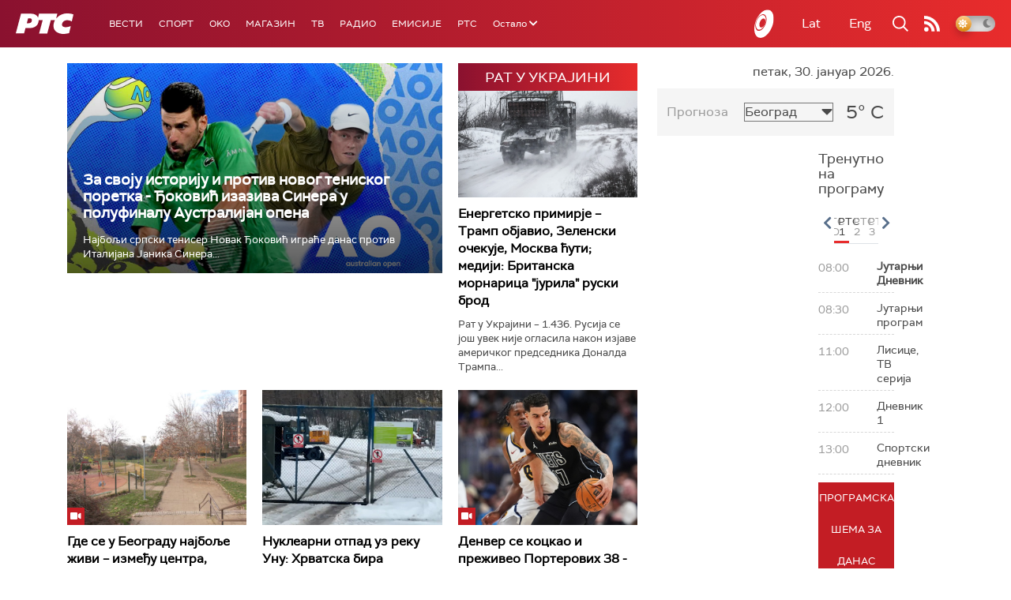

--- FILE ---
content_type: text/html;charset=UTF-8
request_url: https://www.rts.rs/ajax/epsilonScheme.jsp?itemId=&name=rts-drama
body_size: 446
content:






<div id="programList">
    
        <div class="programRow">
            <div class="time ColorOstalo">
                <span>07:43</span>
            </div>
            <div class="name current">
                
                
                    <span style="">Бележница професора Мишковића, 4-12 (R)</span>
                
            </div>
        </div>
    
        <div class="programRow">
            <div class="time ColorOstalo">
                <span>08:32</span>
            </div>
            <div class="name ">
                
                
                    <span style="">	Јужни ветар на граници, 2-12 (R)</span>
                
            </div>
        </div>
    
        <div class="programRow">
            <div class="time ColorOstalo">
                <span>09:29</span>
            </div>
            <div class="name ">
                
                
                    <span style="">Мирис кише на Балкану, 14-14 (R)</span>
                
            </div>
        </div>
    
        <div class="programRow">
            <div class="time ColorOstalo">
                <span>10:19</span>
            </div>
            <div class="name ">
                
                
                    <span style="">Ми нисмо анђели, филм (R)</span>
                
            </div>
        </div>
    
        <div class="programRow">
            <div class="time ColorOstalo">
                <span>12:00</span>
            </div>
            <div class="name ">
                
                
                    <span style="">Војна академија, 25. еп. (R)</span>
                
            </div>
        </div>
    
</div>

<div class="programListFull">
    <a href="/tv/rts-drama/broadcast.html"> 
        Програмска шема за данас
    </a>
</div>

--- FILE ---
content_type: text/html;charset=UTF-8
request_url: https://www.rts.rs/ajax/epsilonScheme.jsp?itemId=&name=radio-beograd-1
body_size: 494
content:






<div id="programList">
    
        <div class="programRow">
            <div class="time ColorOstalo">
                <span>10:00</span>
            </div>
            <div class="name current">
                
                
                    <span style="">РБ1, Вести</span>
                
            </div>
        </div>
    
        <div class="programRow">
            <div class="time ColorOstalo">
                <span>10:05</span>
            </div>
            <div class="name ">
                
                    <a href="/radio/radio-beograd-1/5876896/mikropenzionisanje-jos-jedan-odgovor-na-sagorevanje-na-poslu.html">
                        <span style="">Магазин на Првом: Микропензионисање, још један одговор на сагоревање на послу</span>
                    </a>
                
                
            </div>
        </div>
    
        <div class="programRow">
            <div class="time ColorOstalo">
                <span>11:00</span>
            </div>
            <div class="name ">
                
                
                    <span style="">РБ1, Вести</span>
                
            </div>
        </div>
    
        <div class="programRow">
            <div class="time ColorOstalo">
                <span>11:05</span>
            </div>
            <div class="name ">
                
                
                    <span style="">РБ1, Магазин на Првом, наставак</span>
                
            </div>
        </div>
    
        <div class="programRow">
            <div class="time ColorOstalo">
                <span>11:55</span>
            </div>
            <div class="name ">
                
                
                    <span style="">РБ1, Српски на српском</span>
                
            </div>
        </div>
    
</div>

<div class="programListFull">
    <a href="/radio/radio-beograd-1/broadcast.html"> 
        Програмска шема за данас
    </a>
</div>

--- FILE ---
content_type: text/html; charset=utf-8
request_url: https://www.google.com/recaptcha/api2/aframe
body_size: 267
content:
<!DOCTYPE HTML><html><head><meta http-equiv="content-type" content="text/html; charset=UTF-8"></head><body><script nonce="HoQ9PXyRMmTFSteqMK2Fog">/** Anti-fraud and anti-abuse applications only. See google.com/recaptcha */ try{var clients={'sodar':'https://pagead2.googlesyndication.com/pagead/sodar?'};window.addEventListener("message",function(a){try{if(a.source===window.parent){var b=JSON.parse(a.data);var c=clients[b['id']];if(c){var d=document.createElement('img');d.src=c+b['params']+'&rc='+(localStorage.getItem("rc::a")?sessionStorage.getItem("rc::b"):"");window.document.body.appendChild(d);sessionStorage.setItem("rc::e",parseInt(sessionStorage.getItem("rc::e")||0)+1);localStorage.setItem("rc::h",'1769757994650');}}}catch(b){}});window.parent.postMessage("_grecaptcha_ready", "*");}catch(b){}</script></body></html>